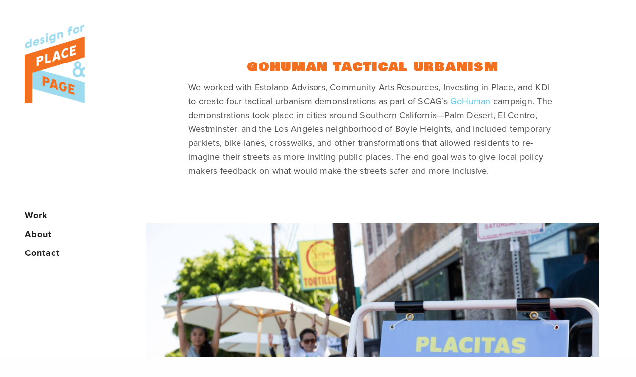

--- FILE ---
content_type: text/html; charset=UTF-8
request_url: https://www.placeandpage.la/portfolio/gohuman-tactical-urbanism-events/
body_size: 11205
content:
<!doctype html>
<html lang="en-US" class=" custom-scrollbar-off">
<head>
	<meta charset="UTF-8" />
	<meta name="viewport" content="width=device-width, initial-scale=1, maximum-scale=1, viewport-fit=cover">
	<link rel="profile" href="https://gmpg.org/xfn/11">
	<link rel="pingback" href="https://www.placeandpage.la/xmlrpc.php">
	<title>GoHuman Tactical Urbanism &#8211; Place and Page</title>
<style type="text/css" data-type="vc_shortcodes-custom-css">.vc_custom_1655161836512{padding-top: 120px !important;padding-right: 15% !important;padding-bottom: 4% !important;padding-left: 15% !important;}.vc_custom_1655161777403{padding-right: 7% !important;padding-bottom: 4% !important;padding-left: 7% !important;}.vc_custom_1504206758483{padding-right: 7% !important;padding-bottom: 4% !important;padding-left: 7% !important;}.vc_custom_1504206766429{padding-right: 7% !important;padding-bottom: 4% !important;padding-left: 7% !important;}.vc_custom_1504206782321{margin-bottom: 230px !important;padding-right: 7% !important;padding-bottom: 4% !important;padding-left: 7% !important;}</style><meta name='robots' content='max-image-preview:large' />
<link rel='dns-prefetch' href='//use.typekit.net' />
<link rel='dns-prefetch' href='//fonts.googleapis.com' />
<link rel='dns-prefetch' href='//s.w.org' />
<link rel="alternate" type="application/rss+xml" title="Place and Page &raquo; Feed" href="https://www.placeandpage.la/feed/" />
<link rel="preconnect" href="//fonts.gstatic.com/" crossorigin><script type="text/javascript">
window._wpemojiSettings = {"baseUrl":"https:\/\/s.w.org\/images\/core\/emoji\/14.0.0\/72x72\/","ext":".png","svgUrl":"https:\/\/s.w.org\/images\/core\/emoji\/14.0.0\/svg\/","svgExt":".svg","source":{"concatemoji":"https:\/\/www.placeandpage.la\/wp-includes\/js\/wp-emoji-release.min.js?ver=6.0.11"}};
/*! This file is auto-generated */
!function(e,a,t){var n,r,o,i=a.createElement("canvas"),p=i.getContext&&i.getContext("2d");function s(e,t){var a=String.fromCharCode,e=(p.clearRect(0,0,i.width,i.height),p.fillText(a.apply(this,e),0,0),i.toDataURL());return p.clearRect(0,0,i.width,i.height),p.fillText(a.apply(this,t),0,0),e===i.toDataURL()}function c(e){var t=a.createElement("script");t.src=e,t.defer=t.type="text/javascript",a.getElementsByTagName("head")[0].appendChild(t)}for(o=Array("flag","emoji"),t.supports={everything:!0,everythingExceptFlag:!0},r=0;r<o.length;r++)t.supports[o[r]]=function(e){if(!p||!p.fillText)return!1;switch(p.textBaseline="top",p.font="600 32px Arial",e){case"flag":return s([127987,65039,8205,9895,65039],[127987,65039,8203,9895,65039])?!1:!s([55356,56826,55356,56819],[55356,56826,8203,55356,56819])&&!s([55356,57332,56128,56423,56128,56418,56128,56421,56128,56430,56128,56423,56128,56447],[55356,57332,8203,56128,56423,8203,56128,56418,8203,56128,56421,8203,56128,56430,8203,56128,56423,8203,56128,56447]);case"emoji":return!s([129777,127995,8205,129778,127999],[129777,127995,8203,129778,127999])}return!1}(o[r]),t.supports.everything=t.supports.everything&&t.supports[o[r]],"flag"!==o[r]&&(t.supports.everythingExceptFlag=t.supports.everythingExceptFlag&&t.supports[o[r]]);t.supports.everythingExceptFlag=t.supports.everythingExceptFlag&&!t.supports.flag,t.DOMReady=!1,t.readyCallback=function(){t.DOMReady=!0},t.supports.everything||(n=function(){t.readyCallback()},a.addEventListener?(a.addEventListener("DOMContentLoaded",n,!1),e.addEventListener("load",n,!1)):(e.attachEvent("onload",n),a.attachEvent("onreadystatechange",function(){"complete"===a.readyState&&t.readyCallback()})),(e=t.source||{}).concatemoji?c(e.concatemoji):e.wpemoji&&e.twemoji&&(c(e.twemoji),c(e.wpemoji)))}(window,document,window._wpemojiSettings);
</script>
<style type="text/css">
img.wp-smiley,
img.emoji {
	display: inline !important;
	border: none !important;
	box-shadow: none !important;
	height: 1em !important;
	width: 1em !important;
	margin: 0 0.07em !important;
	vertical-align: -0.1em !important;
	background: none !important;
	padding: 0 !important;
}
</style>
	<link rel='stylesheet' id='wp-block-library-css'  href='https://www.placeandpage.la/wp-includes/css/dist/block-library/style.min.css?ver=6.0.11' media='all' />
<style id='global-styles-inline-css' type='text/css'>
body{--wp--preset--color--black: #000000;--wp--preset--color--cyan-bluish-gray: #abb8c3;--wp--preset--color--white: #ffffff;--wp--preset--color--pale-pink: #f78da7;--wp--preset--color--vivid-red: #cf2e2e;--wp--preset--color--luminous-vivid-orange: #ff6900;--wp--preset--color--luminous-vivid-amber: #fcb900;--wp--preset--color--light-green-cyan: #7bdcb5;--wp--preset--color--vivid-green-cyan: #00d084;--wp--preset--color--pale-cyan-blue: #8ed1fc;--wp--preset--color--vivid-cyan-blue: #0693e3;--wp--preset--color--vivid-purple: #9b51e0;--wp--preset--color--thb-accent: #f37021;--wp--preset--gradient--vivid-cyan-blue-to-vivid-purple: linear-gradient(135deg,rgba(6,147,227,1) 0%,rgb(155,81,224) 100%);--wp--preset--gradient--light-green-cyan-to-vivid-green-cyan: linear-gradient(135deg,rgb(122,220,180) 0%,rgb(0,208,130) 100%);--wp--preset--gradient--luminous-vivid-amber-to-luminous-vivid-orange: linear-gradient(135deg,rgba(252,185,0,1) 0%,rgba(255,105,0,1) 100%);--wp--preset--gradient--luminous-vivid-orange-to-vivid-red: linear-gradient(135deg,rgba(255,105,0,1) 0%,rgb(207,46,46) 100%);--wp--preset--gradient--very-light-gray-to-cyan-bluish-gray: linear-gradient(135deg,rgb(238,238,238) 0%,rgb(169,184,195) 100%);--wp--preset--gradient--cool-to-warm-spectrum: linear-gradient(135deg,rgb(74,234,220) 0%,rgb(151,120,209) 20%,rgb(207,42,186) 40%,rgb(238,44,130) 60%,rgb(251,105,98) 80%,rgb(254,248,76) 100%);--wp--preset--gradient--blush-light-purple: linear-gradient(135deg,rgb(255,206,236) 0%,rgb(152,150,240) 100%);--wp--preset--gradient--blush-bordeaux: linear-gradient(135deg,rgb(254,205,165) 0%,rgb(254,45,45) 50%,rgb(107,0,62) 100%);--wp--preset--gradient--luminous-dusk: linear-gradient(135deg,rgb(255,203,112) 0%,rgb(199,81,192) 50%,rgb(65,88,208) 100%);--wp--preset--gradient--pale-ocean: linear-gradient(135deg,rgb(255,245,203) 0%,rgb(182,227,212) 50%,rgb(51,167,181) 100%);--wp--preset--gradient--electric-grass: linear-gradient(135deg,rgb(202,248,128) 0%,rgb(113,206,126) 100%);--wp--preset--gradient--midnight: linear-gradient(135deg,rgb(2,3,129) 0%,rgb(40,116,252) 100%);--wp--preset--duotone--dark-grayscale: url('#wp-duotone-dark-grayscale');--wp--preset--duotone--grayscale: url('#wp-duotone-grayscale');--wp--preset--duotone--purple-yellow: url('#wp-duotone-purple-yellow');--wp--preset--duotone--blue-red: url('#wp-duotone-blue-red');--wp--preset--duotone--midnight: url('#wp-duotone-midnight');--wp--preset--duotone--magenta-yellow: url('#wp-duotone-magenta-yellow');--wp--preset--duotone--purple-green: url('#wp-duotone-purple-green');--wp--preset--duotone--blue-orange: url('#wp-duotone-blue-orange');--wp--preset--font-size--small: 13px;--wp--preset--font-size--medium: 20px;--wp--preset--font-size--large: 36px;--wp--preset--font-size--x-large: 42px;}.has-black-color{color: var(--wp--preset--color--black) !important;}.has-cyan-bluish-gray-color{color: var(--wp--preset--color--cyan-bluish-gray) !important;}.has-white-color{color: var(--wp--preset--color--white) !important;}.has-pale-pink-color{color: var(--wp--preset--color--pale-pink) !important;}.has-vivid-red-color{color: var(--wp--preset--color--vivid-red) !important;}.has-luminous-vivid-orange-color{color: var(--wp--preset--color--luminous-vivid-orange) !important;}.has-luminous-vivid-amber-color{color: var(--wp--preset--color--luminous-vivid-amber) !important;}.has-light-green-cyan-color{color: var(--wp--preset--color--light-green-cyan) !important;}.has-vivid-green-cyan-color{color: var(--wp--preset--color--vivid-green-cyan) !important;}.has-pale-cyan-blue-color{color: var(--wp--preset--color--pale-cyan-blue) !important;}.has-vivid-cyan-blue-color{color: var(--wp--preset--color--vivid-cyan-blue) !important;}.has-vivid-purple-color{color: var(--wp--preset--color--vivid-purple) !important;}.has-black-background-color{background-color: var(--wp--preset--color--black) !important;}.has-cyan-bluish-gray-background-color{background-color: var(--wp--preset--color--cyan-bluish-gray) !important;}.has-white-background-color{background-color: var(--wp--preset--color--white) !important;}.has-pale-pink-background-color{background-color: var(--wp--preset--color--pale-pink) !important;}.has-vivid-red-background-color{background-color: var(--wp--preset--color--vivid-red) !important;}.has-luminous-vivid-orange-background-color{background-color: var(--wp--preset--color--luminous-vivid-orange) !important;}.has-luminous-vivid-amber-background-color{background-color: var(--wp--preset--color--luminous-vivid-amber) !important;}.has-light-green-cyan-background-color{background-color: var(--wp--preset--color--light-green-cyan) !important;}.has-vivid-green-cyan-background-color{background-color: var(--wp--preset--color--vivid-green-cyan) !important;}.has-pale-cyan-blue-background-color{background-color: var(--wp--preset--color--pale-cyan-blue) !important;}.has-vivid-cyan-blue-background-color{background-color: var(--wp--preset--color--vivid-cyan-blue) !important;}.has-vivid-purple-background-color{background-color: var(--wp--preset--color--vivid-purple) !important;}.has-black-border-color{border-color: var(--wp--preset--color--black) !important;}.has-cyan-bluish-gray-border-color{border-color: var(--wp--preset--color--cyan-bluish-gray) !important;}.has-white-border-color{border-color: var(--wp--preset--color--white) !important;}.has-pale-pink-border-color{border-color: var(--wp--preset--color--pale-pink) !important;}.has-vivid-red-border-color{border-color: var(--wp--preset--color--vivid-red) !important;}.has-luminous-vivid-orange-border-color{border-color: var(--wp--preset--color--luminous-vivid-orange) !important;}.has-luminous-vivid-amber-border-color{border-color: var(--wp--preset--color--luminous-vivid-amber) !important;}.has-light-green-cyan-border-color{border-color: var(--wp--preset--color--light-green-cyan) !important;}.has-vivid-green-cyan-border-color{border-color: var(--wp--preset--color--vivid-green-cyan) !important;}.has-pale-cyan-blue-border-color{border-color: var(--wp--preset--color--pale-cyan-blue) !important;}.has-vivid-cyan-blue-border-color{border-color: var(--wp--preset--color--vivid-cyan-blue) !important;}.has-vivid-purple-border-color{border-color: var(--wp--preset--color--vivid-purple) !important;}.has-vivid-cyan-blue-to-vivid-purple-gradient-background{background: var(--wp--preset--gradient--vivid-cyan-blue-to-vivid-purple) !important;}.has-light-green-cyan-to-vivid-green-cyan-gradient-background{background: var(--wp--preset--gradient--light-green-cyan-to-vivid-green-cyan) !important;}.has-luminous-vivid-amber-to-luminous-vivid-orange-gradient-background{background: var(--wp--preset--gradient--luminous-vivid-amber-to-luminous-vivid-orange) !important;}.has-luminous-vivid-orange-to-vivid-red-gradient-background{background: var(--wp--preset--gradient--luminous-vivid-orange-to-vivid-red) !important;}.has-very-light-gray-to-cyan-bluish-gray-gradient-background{background: var(--wp--preset--gradient--very-light-gray-to-cyan-bluish-gray) !important;}.has-cool-to-warm-spectrum-gradient-background{background: var(--wp--preset--gradient--cool-to-warm-spectrum) !important;}.has-blush-light-purple-gradient-background{background: var(--wp--preset--gradient--blush-light-purple) !important;}.has-blush-bordeaux-gradient-background{background: var(--wp--preset--gradient--blush-bordeaux) !important;}.has-luminous-dusk-gradient-background{background: var(--wp--preset--gradient--luminous-dusk) !important;}.has-pale-ocean-gradient-background{background: var(--wp--preset--gradient--pale-ocean) !important;}.has-electric-grass-gradient-background{background: var(--wp--preset--gradient--electric-grass) !important;}.has-midnight-gradient-background{background: var(--wp--preset--gradient--midnight) !important;}.has-small-font-size{font-size: var(--wp--preset--font-size--small) !important;}.has-medium-font-size{font-size: var(--wp--preset--font-size--medium) !important;}.has-large-font-size{font-size: var(--wp--preset--font-size--large) !important;}.has-x-large-font-size{font-size: var(--wp--preset--font-size--x-large) !important;}
</style>
<link rel='stylesheet' id='thb-fa-css'  href='https://www.placeandpage.la/wp-content/themes/werkstatt/assets/css/font-awesome.min.css?ver=4.7.2' media='all' />
<link rel='stylesheet' id='thb-app-css'  href='https://www.placeandpage.la/wp-content/themes/werkstatt/assets/css/app.css?ver=4.7.2' media='all' />
<style id='thb-app-inline-css' type='text/css'>
.postid-576 .post-gallery.parallax {min-height:20vh;}h1,h2,h3,h4,h5,h6,.post.style9 .post-meta,.primary-font {font-family:Bowlby One, 'BlinkMacSystemFont', -apple-system, 'Roboto', 'Lucida Sans';}h1,.h1 {}h2 {}h3 {}h4 {}h5 {}h6 {}em {}label {}label {}.thb-mobile-menu a {}.thb-full-menu li a,.header.style3 .thb-full-menu>li>a {}.thb-full-menu .sub-menu li a,.header.style3 .thb-full-menu .sub-menu li a {}.thb-full-menu>li>a.social,.header.style3 .thb-full-menu.socials li a.social {}#footer .widget {}#subfooter {}.subfooter .socials a {}body {font-family:proxima-nova, 'BlinkMacSystemFont', -apple-system, 'Roboto', 'Lucida Sans';}input[type="submit"],.button,.btn,.btn-text,.btn[class*="thb-"]{}#mobile-menu,.header {}.products .product .thb_title_holder h2 {}.product-detail .product-information h1.product_title {}.product-detail .product-information .woocommerce-product-details__short-description,.product-detail .product-information .woocommerce-product-details__short-description p {}.header .logolink .logoimg {max-height:140px;}.header .logolink .logoimg[src$=".svg"] {height:140px;}@media only screen and (min-width:64.063em) {#mobile-menu.style1 {width:30%;}}.page-id-576 #wrapper div[role="main"] {}.footer {background-color:#f37021 !important;background-image:none !important;}#mobile-menu {background-color:#f37021 !important;background-image:none !important;background-position:right top !important;}a:hover, ol li:before, ol li ol li:before, .thb-full-menu li.menu-item-has-children.sfHover > a, .mm-link-animation-bg-fill .thb-mobile-menu a:hover, .mm-link-animation-bg-fill .thb-mobile-menu li.current_page_item:not(.has-hash), .post .post-title a:hover, .authorpage .author-content .square-icon:hover, ol.commentlist .comment .reply a, input[type="submit"].thb-border-style.accent,.button.thb-border-style.accent,.btn.thb-border-style.accent, input[type="submit"].thb-text-style.accent,.button.thb-text-style.accent,.btn.thb-text-style.accent, .more-link, .pagination .page-numbers.current, .pagination .page-numbers:not(.dots):hover, .thb-portfolio .type-portfolio.style2:hover h2, .thb-list-portfolio:not(.thb-bg-grid-full) .thb-content-side .type-portfolio.active h1, .thb-list-portfolio:not(.thb-bg-grid-full) .thb-content-side .type-portfolio.active h2, .thb-list-portfolio:not(.thb-bg-grid-full) .thb-content-side .type-portfolio.active h3, .thb-list-portfolio:not(.thb-bg-grid-full) .thb-content-side .type-portfolio.active .thb-categories, .thb-list-portfolio:not(.thb-bg-grid-full) .thb-content-side.light-title .type-portfolio.active h1, .thb-list-portfolio:not(.thb-bg-grid-full) .thb-content-side.light-title .type-portfolio.active h2, .thb-list-portfolio:not(.thb-bg-grid-full) .thb-content-side.light-title .type-portfolio.active h3, .thb-list-portfolio:not(.thb-bg-grid-full) .thb-content-side.light-title .type-portfolio.active .thb-categories, .thb-autotype .thb-autotype-entry, .post_nav_link:hover span, .thb-breadcrumb-holder a:hover, .thb-counter, .thb-counter h6, .thb-portfolio-filter.style2 ul li a.active, .thb-portfolio-filter.style2 ul li a:hover, .thb-portfolio-filter.style3 ul li a.active, .thb-portfolio-filter.style3 ul li a:hover, .white-header .thb-full-menu>li.current-menu-item:not(.has-hash)>a, .light-title .header:not(.hover):not(:hover) .thb-full-menu>li.current-menu-item:not(.has-hash)>a, .disable_header_fill-on.light-title .header .thb-full-menu>li.current-menu-item:not(.has-hash)>a, .thb-full-menu li.current-menu-item:not(.has-hash)>a, #wrapper ol li:before, #wrapper ol li ol li:before, header.style3.dark .thb-full-menu>li.current-menu-item:not(.has-hash)>a, .btn.thb-fill-style.accent,.white-header .thb-full-menu>li.current-menu-item:not(.has-hash)>a, .header.style3.dark .thb-full-menu>li.current-menu-item:not(.has-hash)>a, .light-title:not(.midnight_on) .header:not(.hover):not(:hover):not(.style3) .thb-full-menu>li.current-menu-item:not(.has-hash)>a, .disable_header_fill-on.light-title:not(.midnight_on) .header:not(.style3) .thb-full-menu>li.current-menu-item:not(.has-hash)>a, .midnightHeader.light-title .thb-full-menu>li.current-menu-item:not(.has-hash)>a,.has-thb-accent-color,.wp-block-button .wp-block-button__link.has-thb-accent-color,input[type="submit"].thb-border-line-style.accent, .button.thb-border-line-style.accent, .btn.thb-border-line-style.accent {color:#f37021;}.post.style5 .blog-content:after, .post.style6 .post-gallery, .post.style7 .blog-content:after, input[type="submit"]:hover, .button:not(.thb-text-style):not(.thb-border-style):not(.thb-fill-style):not(.thb-solid-border):hover, .btn:not(.thb-text-style):not(.thb-border-style):not(.thb-fill-style):not(.thb-solid-border):not(.thb-border-line-style):hover, .button.wc-forward, .place-order .button, input[type="submit"].accent,.button.accent:not(.thb-text-style):not(.thb-border-style):not(.thb-fill-style),.btn.accent:not(.thb-text-style):not(.thb-border-style):not(.thb-fill-style):not(.thb-solid-border):not(.thb-border-line-style), input[type="submit"].thb-3d-style.accent span,.button.thb-3d-style.accent span,.btn.thb-3d-style.accent span, input[type="submit"].thb-border-style.accent:hover,.button.thb-border-style.accent:hover,.btn.thb-border-style.accent:hover, input[type="submit"].thb-fill-style.accent:before,.button.thb-fill-style.accent:before,.btn.thb-fill-style.accent:before, input[type="submit"].thb-text-style.accent:before, input[type="submit"].thb-text-style.accent:after,input[type="submit"].thb-text-style.accent span:before,input[type="submit"].thb-text-style.accent span:after,.button.thb-text-style.accent:before,.button.thb-text-style.accent:after,.button.thb-text-style.accent span:before,.button.thb-text-style.accent span:after,.btn.thb-text-style.accent:before,.btn.thb-text-style.accent:after,.btn.thb-text-style.accent span:before,.btn.thb-text-style.accent span:after, .pagination .page-numbers.prev:before, .pagination .page-numbers.next:after, .thb_row_pagination li:hover, .thb_row_pagination li.active, .thb_row_pagination li:hover span, .thb_row_pagination li.active span, .swiper-container .swiper-nav.arrow-style1:hover span, .slick-nav:hover span, .slick-dots li.slick-active, .thb-iconbox.type2:hover, .thb_call_to_action, #music_toggle:hover, #music_toggle.on, .woocommerce-MyAccount-navigation ul li:hover a, .woocommerce-MyAccount-navigation ul li.is-active a, .btn.thb-solid-border.accent:hover, .thb-image-slider.thb-image-slider-style4 figcaption, .swiper-nav.style1:hover span, .thb-portfolio-filter.style3 ul li a.active:before, .thb-portfolio-filter.style3 ul li a:hover:before, .thb-client-row.thb-opacity.with-accent .thb-client:hover, .swiper-container .light-pagination+.swiper-nav+.swiper-nav.arrow-style1:hover span, .btn-text.style3 .circle-btn, .thb-page-header .thb-blog-categories li a:after,.has-thb-accent-background-color,.wp-block-button .wp-block-button__link.has-thb-accent-background-color,input[type="submit"].thb-border-line-style.accent:after, .button.thb-border-line-style.accent:after, .btn.thb-border-line-style.accent:after {background-color:#f37021;}.btn.thb-fill-style.accent:after {background-color:#db651e;}.post.style11:hover {background-color:rgba(243,112,33, 0.2);}.thb-team-row .thb-team-member .team-information {background-color:rgba(243,112,33, 0.9);}ol li:before, ol li ol li:before, input[type="text"]:focus, input[type="password"]:focus,input[type="date"]:focus,input[type="datetime"]:focus,input[type="email"]:focus,input[type="number"]:focus,input[type="search"]:focus,input[type="tel"]:focus,input[type="time"]:focus,input[type="url"]:focus,textarea:focus, input[type="submit"].thb-border-style.accent,.button.thb-border-style.accent,.btn.thb-border-style.accent, input[type="submit"].thb-fill-style.accent,.button.thb-fill-style.accent, input[type="submit"].thb-text-style.accent span,.button.thb-text-style.accent span,.btn.thb-text-style.accent span, .thb-portfolio .type-portfolio.thb-border-hover .portfolio-link:before, .swiper-container .swiper-nav.arrow-style1:hover span, .slick-nav:hover span, .thb-team-row .thb-team-member.thb-add-new > a:hover, .thb-iconbox.type2:hover, .woocommerce-MyAccount-navigation ul li:hover a, .woocommerce-MyAccount-navigation ul li.is-active a, .btn.thb-solid-border.accent:hover, .swiper-nav.style1:hover span, .light-arrow .slick-nav:hover span, .post.style1.style8:hover, .thb-portfolio .type-portfolio.style6 .portfolio-holder:after, #wrapper ol li:before, #wrapper ol li ol li:before, .btn.thb-fill-style.accent, input[type="submit"].thb-border-line-style.accent, .button.thb-border-line-style.accent, .btn.thb-border-line-style.accent {border-color:#f37021;}.thb-image-slider.thb-image-slider-style4 figcaption:after {border-top-color:#f37021;}.thb-iconbox.type3:after {box-shadow:inset 0 -75px 60px -35px #f37021;}.woocommerce-MyAccount-navigation ul li:hover+li a, .woocommerce-MyAccount-navigation ul li.is-active+li a {border-top-color:#f37021;}.thb-preloader .thb-preloader-icon-hexagon .preloader-path,.thb-preloader .thb-preloader-icon-circle .path,.thb-team-row .thb-team-member.thb-add-new > a:hover svg path,.thb-iconbox.type3 svg path, .thb-iconbox.type3 svg circle, .thb-iconbox.type3 svg rect, .thb-iconbox.type3 svg ellipse,.thb-counter figure svg path, .thb-counter figure svg circle, .thb-counter figure svg rect, .thb-counter figure svg ellipse {stroke:#f37021;}.thb-list-portfolio:not(.thb-bg-grid-full) .thb-content-side .type-portfolio.active .next svg, .thb-list-portfolio:not(.thb-bg-grid-full) .thb-content-side.light-title .type-portfolio.active .next svg, .btn-text.style4 .arrow svg:first-child {fill:#f37021;}.thb-show-all .items ul li:hover figure {box-shadow:0 0 0 3px #f37021 inset;}.mobile-toggle span {background:#f37021;}.mobile-toggle strong {color:#f37021;}.footer.dark h6,.footer h6 {color:#ffffff;}.footer.dark .widget,.footer .widget {color:#000000;}.footer.dark .widget p,.footer .widget p{color:inherit;}.thb-mobile-menu .nav-link-mask .nav-link-mask-text,#mobile-menu.light .thb-mobile-menu .nav-link-mask-text {color:#000000;}.post-content p a { color:#51c8ef !important; }.post-content p a:hover { color:#9fdbef !important; }.wpb_text_column p a { color:#51c8ef !important; }.wpb_text_column p a:hover { color:#9fdbef !important; }.wpb_text_column ul a { color:#51c8ef !important; }.wpb_text_column ul a:hover { color:#9fdbef !important; }.wpb_text_column ol a { color:#51c8ef !important; }.wpb_text_column ol a:hover { color:#9fdbef !important; }.widget p a { color:#51c8ef !important; }.widget p a:hover { color:#9fdbef !important; }.footer .widget a { color:#ffffff !important; }.footer .widget a:hover { color:#ffffff !important; }.footer.dark .widget a { color:#ffffff !important; }.footer.dark .widget a:hover { color:#ffffff !important; }@media only screen and (min-width:64.063em).header-lateral-on #wrapper [role="main"] {margin-left:200px;}
</style>
<link rel='stylesheet' id='thb-style-css'  href='https://www.placeandpage.la/wp-content/themes/werkstatt/style.css?ver=4.7.2' media='all' />
<link rel='stylesheet' id='thb-google-fonts-css'  href='https://fonts.googleapis.com/css?family=Bowlby+One%3A400&#038;subset=latin&#038;display=swap&#038;ver=4.7.2' media='all' />
<link rel='stylesheet' id='js_composer_front-css'  href='https://www.placeandpage.la/wp-content/plugins/js_composer/assets/css/js_composer.min.css?ver=6.0.5' media='all' />
<!--n2css--><script src='https://www.placeandpage.la/wp-includes/js/jquery/jquery.min.js?ver=3.6.0' id='jquery-core-js'></script>
<script src='https://www.placeandpage.la/wp-includes/js/jquery/jquery-migrate.min.js?ver=3.3.2' id='jquery-migrate-js'></script>
<script src='https://use.typekit.net/hmp8bov.js?ver=4.7.2' id='thb-typekit-js'></script>
<script id='thb-typekit-js-after'>
try{Typekit.load({ async: true });}catch(e){}
</script>
<link rel="https://api.w.org/" href="https://www.placeandpage.la/wp-json/" /><link rel="EditURI" type="application/rsd+xml" title="RSD" href="https://www.placeandpage.la/xmlrpc.php?rsd" />
<link rel="wlwmanifest" type="application/wlwmanifest+xml" href="https://www.placeandpage.la/wp-includes/wlwmanifest.xml" /> 
<meta name="generator" content="WordPress 6.0.11" />
<link rel="canonical" href="https://www.placeandpage.la/portfolio/gohuman-tactical-urbanism-events/" />
<link rel='shortlink' href='https://www.placeandpage.la/?p=576' />
<link rel="alternate" type="application/json+oembed" href="https://www.placeandpage.la/wp-json/oembed/1.0/embed?url=https%3A%2F%2Fwww.placeandpage.la%2Fportfolio%2Fgohuman-tactical-urbanism-events%2F" />
<link rel="alternate" type="text/xml+oembed" href="https://www.placeandpage.la/wp-json/oembed/1.0/embed?url=https%3A%2F%2Fwww.placeandpage.la%2Fportfolio%2Fgohuman-tactical-urbanism-events%2F&#038;format=xml" />
<meta name="generator" content="Powered by WPBakery Page Builder - drag and drop page builder for WordPress."/>
<style type="text/css">
body.custom-background #wrapper div[role="main"] { background-color: #ffffff; }
</style>
	<link rel="icon" href="https://www.placeandpage.la/wp-content/uploads/2017/08/cropped-plpg_ico-32x32.png" sizes="32x32" />
<link rel="icon" href="https://www.placeandpage.la/wp-content/uploads/2017/08/cropped-plpg_ico-192x192.png" sizes="192x192" />
<link rel="apple-touch-icon" href="https://www.placeandpage.la/wp-content/uploads/2017/08/cropped-plpg_ico-180x180.png" />
<meta name="msapplication-TileImage" content="https://www.placeandpage.la/wp-content/uploads/2017/08/cropped-plpg_ico-270x270.png" />
		<style type="text/css" id="wp-custom-css">
			/*
You can add your own CSS here.

Click the help icon above to learn more.
*/

/* type styles*/

h4 {
    font-size: 25px;
    line-height: 1.3;
    margin-bottom: 10px;
    font-weight: 600;
	letter-spacing: 1px;
	color: #F37021;
	
}

h1 {
	font-size: 25px;
	letter-spacing: 2px;
	text-transform: uppercase;
	color: #F37021;
}

.thb-portfolio-filter.style2 ul li {

	letter-spacing: .5px;
}

#mobile-menu.light .thb-mobile-menu .nav-link-mask-text {
    color: #8c8c94;
}

#mobile-menu.style2 .thb-mobile-menu .link_container {
    margin: 15px;
}



#wrapper [role="main"] {
    
    min-height: 0 !important;
}




/* home slider */




/* main nav */


.header.style3 {
	max-width: 220px;
	background-color: white;
	opacity: 1;
	border: 0;
	padding-left: 50px;
	padding-top: 50px;
}


.header .logolink .logoimg {
    max-height: 160px;
	max-width: 140px;
	margin-bottom: 40px;
}

.header.style3 {
	
	font-size: 18px !important;
    justify-content: flex-start;
	font-weight: bold !important;
    letter-spacing: 1px;	
}

@media only screen and (min-width: 64.063em) {
	.header-lateral-on #wrapper 			[role="main"] {
    margin-left: 220px;
	}

}





/* portfolio */

.wpb_gallery {
	align: center;
}

.thb-portfolio-filter.style2 ul {
	justify-content: center;
}

.thb-portfolio .type-portfolio.thb-default-small h2 {
    font-size: 12px;
   letter-spacing: 1.2px;
	color: #F37021;
}


.thb-portfolio .type-portfolio.title-center .portfolio-link {
    justify-content: center;
    align-items: center;
	background: #9FDBEF !important;	
	margin-right: 8%;
}



a.portfolio-link {
		margin-right: 2%;
	}
	div.thb-placeholder {
	margin-right: 2%;
	}

.thb-portfolio-filter.style2 {
    display: flex;
    justify-content: center;
    margin-bottom: 20px;
	margin-top: 50px;

}


@media only screen and (min-width: 64.063em) {
	a.portfolio-link {
		margin-right: 8%;
	}
	div.thb-placeholder {
	margin-right: 8%;
	}

}



.thb-portfolio .type-portfolio.thb-default-small .thb-categories {
    font-size: 0px;
    text-transform: none;
}

.row.masonry {
    max-width: 100%;
	margin-left: 4% !important;
	margin-right: 1% !important;
	justify-content: center !important;
	
}




/* content areas */

.row {
	padding: 0;
}


.columns {
	padding-right: 0;
	padding-left: 0;
}


#wrapper ol li:before {
    content: none;
}


.wpb_content_element {
    margin-bottom: 0;
}

.wpb_wrapper {
	margin-bottom: 0px;
}

.footer {
  padding-top: 30px;
	padding-bottom: 10px;
}



.thb-placeholder {
	margin-right: 0%;
}

.widget {
	margin-left: 20px;
	margin-bottom: 10px
}

.wpb_wrapper {
	margin-top: 0px;
	margin-bottom: 50px;
}


/* smaller screens */
@media only screen and (max-width: 64.063em) {


.wpb_wrapper {
	margin-top: 0px;
	margin-bottom: 50px;
}
	.header {
	position: relative;
}
	.header.style3 {
		max-width: 100%;
		padding: 20px;
	}
	.header .logolink .logoimg {
		width: 70px;
		height: 80px;
	}
	
	.logoimg {
	margin-bottom: 10px !important;
	}
	
	a.portfolio-link {
	width: 98%;
	}


	p {
	font-size: 16px;
	}
	
	.footer {
	padding-left: 15%;
	padding-top: 30px;
padding-bottom: 75px;
	}
	



}

@media only screen and (min-width: 64.063em)	{
.header.style3 .thb-full-menu>li>a {
    font-size: inherit;
	font-weight: inherit;
	}
}

/* phone screens */

@media only screen and (max-width: 40.063em) {

	.footer {
	padding-left: 15%;
	padding-bottom: 75px;
	}
	.footer .widget {
	font-size: 12px;
	}

	.footer h6 {
	font-size: 10px;
	margin-bottom: 10px;
	
	}

	
	.thb-image-slider.thb-image-slider-style4 figcaption p {
    color: #fff;
    font-weight: 600;
	font-size: 22px;
	letter-spacing: 1px;
	text-align: center;
	line-height: 1.25;
	text-shadow: none;
	}

	.thb-portfolio-filter.style2 ul {
    display: none;
	height: 0px;
	}
	.thb-cookie-bar {
		background: none;
		width: 90%;
		
	}
}		</style>
		<noscript><style> .wpb_animate_when_almost_visible { opacity: 1; }</style></noscript></head>
<body data-rsssl=1 class="portfolio-template-default single single-portfolio postid-576 midnight_off header-lateral-on thb-snap-rows-off thb-dropdown-color-dark thb-nav-menu-widget-columns-2 thb-header-fixed-on thb-header-fill-off thb_row_pagination_off lightbox-theme-dark right-click-off row_pagination_position-left dark-title disable_header_fill-off disable-row-offset-off mm-link-animation-link-fill footer-shadow-none thb-borders-off overflow-off portfolio_title_animation-off product_style1_color-dark thb-single-product-ajax-on wpb-js-composer js-comp-ver-6.0.5 vc_responsive">
<svg xmlns="http://www.w3.org/2000/svg" viewBox="0 0 0 0" width="0" height="0" focusable="false" role="none" style="visibility: hidden; position: absolute; left: -9999px; overflow: hidden;" ><defs><filter id="wp-duotone-dark-grayscale"><feColorMatrix color-interpolation-filters="sRGB" type="matrix" values=" .299 .587 .114 0 0 .299 .587 .114 0 0 .299 .587 .114 0 0 .299 .587 .114 0 0 " /><feComponentTransfer color-interpolation-filters="sRGB" ><feFuncR type="table" tableValues="0 0.49803921568627" /><feFuncG type="table" tableValues="0 0.49803921568627" /><feFuncB type="table" tableValues="0 0.49803921568627" /><feFuncA type="table" tableValues="1 1" /></feComponentTransfer><feComposite in2="SourceGraphic" operator="in" /></filter></defs></svg><svg xmlns="http://www.w3.org/2000/svg" viewBox="0 0 0 0" width="0" height="0" focusable="false" role="none" style="visibility: hidden; position: absolute; left: -9999px; overflow: hidden;" ><defs><filter id="wp-duotone-grayscale"><feColorMatrix color-interpolation-filters="sRGB" type="matrix" values=" .299 .587 .114 0 0 .299 .587 .114 0 0 .299 .587 .114 0 0 .299 .587 .114 0 0 " /><feComponentTransfer color-interpolation-filters="sRGB" ><feFuncR type="table" tableValues="0 1" /><feFuncG type="table" tableValues="0 1" /><feFuncB type="table" tableValues="0 1" /><feFuncA type="table" tableValues="1 1" /></feComponentTransfer><feComposite in2="SourceGraphic" operator="in" /></filter></defs></svg><svg xmlns="http://www.w3.org/2000/svg" viewBox="0 0 0 0" width="0" height="0" focusable="false" role="none" style="visibility: hidden; position: absolute; left: -9999px; overflow: hidden;" ><defs><filter id="wp-duotone-purple-yellow"><feColorMatrix color-interpolation-filters="sRGB" type="matrix" values=" .299 .587 .114 0 0 .299 .587 .114 0 0 .299 .587 .114 0 0 .299 .587 .114 0 0 " /><feComponentTransfer color-interpolation-filters="sRGB" ><feFuncR type="table" tableValues="0.54901960784314 0.98823529411765" /><feFuncG type="table" tableValues="0 1" /><feFuncB type="table" tableValues="0.71764705882353 0.25490196078431" /><feFuncA type="table" tableValues="1 1" /></feComponentTransfer><feComposite in2="SourceGraphic" operator="in" /></filter></defs></svg><svg xmlns="http://www.w3.org/2000/svg" viewBox="0 0 0 0" width="0" height="0" focusable="false" role="none" style="visibility: hidden; position: absolute; left: -9999px; overflow: hidden;" ><defs><filter id="wp-duotone-blue-red"><feColorMatrix color-interpolation-filters="sRGB" type="matrix" values=" .299 .587 .114 0 0 .299 .587 .114 0 0 .299 .587 .114 0 0 .299 .587 .114 0 0 " /><feComponentTransfer color-interpolation-filters="sRGB" ><feFuncR type="table" tableValues="0 1" /><feFuncG type="table" tableValues="0 0.27843137254902" /><feFuncB type="table" tableValues="0.5921568627451 0.27843137254902" /><feFuncA type="table" tableValues="1 1" /></feComponentTransfer><feComposite in2="SourceGraphic" operator="in" /></filter></defs></svg><svg xmlns="http://www.w3.org/2000/svg" viewBox="0 0 0 0" width="0" height="0" focusable="false" role="none" style="visibility: hidden; position: absolute; left: -9999px; overflow: hidden;" ><defs><filter id="wp-duotone-midnight"><feColorMatrix color-interpolation-filters="sRGB" type="matrix" values=" .299 .587 .114 0 0 .299 .587 .114 0 0 .299 .587 .114 0 0 .299 .587 .114 0 0 " /><feComponentTransfer color-interpolation-filters="sRGB" ><feFuncR type="table" tableValues="0 0" /><feFuncG type="table" tableValues="0 0.64705882352941" /><feFuncB type="table" tableValues="0 1" /><feFuncA type="table" tableValues="1 1" /></feComponentTransfer><feComposite in2="SourceGraphic" operator="in" /></filter></defs></svg><svg xmlns="http://www.w3.org/2000/svg" viewBox="0 0 0 0" width="0" height="0" focusable="false" role="none" style="visibility: hidden; position: absolute; left: -9999px; overflow: hidden;" ><defs><filter id="wp-duotone-magenta-yellow"><feColorMatrix color-interpolation-filters="sRGB" type="matrix" values=" .299 .587 .114 0 0 .299 .587 .114 0 0 .299 .587 .114 0 0 .299 .587 .114 0 0 " /><feComponentTransfer color-interpolation-filters="sRGB" ><feFuncR type="table" tableValues="0.78039215686275 1" /><feFuncG type="table" tableValues="0 0.94901960784314" /><feFuncB type="table" tableValues="0.35294117647059 0.47058823529412" /><feFuncA type="table" tableValues="1 1" /></feComponentTransfer><feComposite in2="SourceGraphic" operator="in" /></filter></defs></svg><svg xmlns="http://www.w3.org/2000/svg" viewBox="0 0 0 0" width="0" height="0" focusable="false" role="none" style="visibility: hidden; position: absolute; left: -9999px; overflow: hidden;" ><defs><filter id="wp-duotone-purple-green"><feColorMatrix color-interpolation-filters="sRGB" type="matrix" values=" .299 .587 .114 0 0 .299 .587 .114 0 0 .299 .587 .114 0 0 .299 .587 .114 0 0 " /><feComponentTransfer color-interpolation-filters="sRGB" ><feFuncR type="table" tableValues="0.65098039215686 0.40392156862745" /><feFuncG type="table" tableValues="0 1" /><feFuncB type="table" tableValues="0.44705882352941 0.4" /><feFuncA type="table" tableValues="1 1" /></feComponentTransfer><feComposite in2="SourceGraphic" operator="in" /></filter></defs></svg><svg xmlns="http://www.w3.org/2000/svg" viewBox="0 0 0 0" width="0" height="0" focusable="false" role="none" style="visibility: hidden; position: absolute; left: -9999px; overflow: hidden;" ><defs><filter id="wp-duotone-blue-orange"><feColorMatrix color-interpolation-filters="sRGB" type="matrix" values=" .299 .587 .114 0 0 .299 .587 .114 0 0 .299 .587 .114 0 0 .299 .587 .114 0 0 " /><feComponentTransfer color-interpolation-filters="sRGB" ><feFuncR type="table" tableValues="0.098039215686275 1" /><feFuncG type="table" tableValues="0 0.66274509803922" /><feFuncB type="table" tableValues="0.84705882352941 0.41960784313725" /><feFuncA type="table" tableValues="1 1" /></feComponentTransfer><feComposite in2="SourceGraphic" operator="in" /></filter></defs></svg><div id="wrapper" class="thb-page-transition-on">
	<!-- Start Content Click Capture -->
<div class="click-capture"></div>
<!-- End Content Click Capture -->
<!-- Start Mobile Menu -->
<nav id="mobile-menu" class="light style2" data-behaviour="thb-default" data-animation="style1">
	<a href="#" class="thb-close" title="Close"><svg xmlns="http://www.w3.org/2000/svg" viewBox="0 0 64 64" enable-background="new 0 0 64 64"><g fill="none" stroke="#000" stroke-width="2" stroke-miterlimit="10"><path d="m18.947 17.15l26.1 25.903"/><path d="m19.05 43.15l25.902-26.1"/></g></svg></a>
			<div class="custom_scroll" id="menu-scroll">
		<div>
			<div class="mobile-menu-container">
			<div class="mobile-menu-top">
								<ul id="menu-navigation" class="thb-mobile-menu"><li id="menu-item-920" class=" menu-item menu-item-type-post_type menu-item-object-page menu-item-920"><div class="link_container"><div class="link_inner"><a href="https://www.placeandpage.la/work/" data-content="Work" data-menubg=""><span class="nav-link-mask"><span class="nav-link-mask-text">Work</span></span></a></div></div></li>
<li id="menu-item-924" class=" menu-item menu-item-type-post_type menu-item-object-page menu-item-924"><div class="link_container"><div class="link_inner"><a href="https://www.placeandpage.la/about/" data-content="About" data-menubg=""><span class="nav-link-mask"><span class="nav-link-mask-text">About</span></span></a></div></div></li>
<li id="menu-item-1582" class=" menu-item menu-item-type-post_type menu-item-object-page menu-item-1582"><div class="link_container"><div class="link_inner"><a href="https://www.placeandpage.la/contact/" data-content="Contact" data-menubg=""><span class="nav-link-mask"><span class="nav-link-mask-text">Contact</span></span></a></div></div></li>
</ul>							</div>
					</div>
		</div>
	</div>
			<div class="mobile-menu-bottom">
								</div>
	</nav>
<!-- End Mobile Menu -->
	<!-- Start Header -->
<header class="header style3 light">
	<div class="custom_scroll" id="lateral-scroll">
		<div class="row no-padding align-middle
			expanded			">
			<div class="small-12 columns header-container">
				<div class="logo-holder">
					<a href="https://www.placeandpage.la" class="logolink" title="Place and Page">
						<img src="https://www.placeandpage.la/wp-content/uploads/2017/01/plpg_logo-90px.png" class="logoimg logo-dark" alt="Place and Page"/>
						<img src="https://www.placeandpage.la/wp-content/uploads/2017/01/plpg_logo-90px.png" class="logoimg logo-light" alt="Place and Page"/>
					</a>
				</div>
				<div>
																							<a class="mobile-toggle style1">
				<div>
			<span></span><span></span><span></span>
		</div>
	</a>
					</div>
			</div>
		</div>
		<!-- Start Full Menu -->
<nav class="full-menu" id="full-menu">
	<ul id="menu-navigation-1" class="thb-full-menu"><li class="menu-item menu-item-type-post_type menu-item-object-page menu-item-920"><a href="https://www.placeandpage.la/work/">Work</a></li>
<li class="menu-item menu-item-type-post_type menu-item-object-page menu-item-924"><a href="https://www.placeandpage.la/about/">About</a></li>
<li class="menu-item menu-item-type-post_type menu-item-object-page menu-item-1582"><a href="https://www.placeandpage.la/contact/">Contact</a></li>
</ul>	</nav>
<!-- End Full Menu -->
		<div class="mobile-menu-bottom">
														</div>
	</div>
</header>
<!-- End Header -->
	<div role="main">
	<article itemscope itemtype="http://schema.org/Article" class="post portfolio-detail  post-576 portfolio type-portfolio status-publish has-post-thumbnail hentry portfolio-category-engagement-education portfolio-category-public-places" role="article">
								<div class="post-content">
				<div data-midnight="dark-title" class="row wpb_row row-fluid"><div class="wpb_column columns medium-12 thb-dark-column small-12"><div class="vc_column-inner   "><div class="wpb_wrapper">
	<div class="wpb_text_column wpb_content_element   vc_custom_1655161836512">
		<div class="wpb_wrapper">
			<h1 style="text-align: center;">GoHuman Tactical Urbanism</h1>
<p><span style="font-weight: 400;">We worked with Estolano Advisors, Community Arts Resources, Investing in Place, and KDI to create four tactical urbanism demonstrations as part of SCAG&#8217;s <a href="https://scag.ca.gov/go-human-events">GoHuman</a> campaign. The demonstrations took place in cities around Southern California—Palm Desert, El Centro, Westminster, and the Los Angeles neighborhood of Boyle Heights, and included temporary parklets, bike lanes, crosswalks, and other transformations that allowed residents to re-imagine their streets as more inviting public places. The end goal was to give local policy makers feedback on what would make the streets safer and more inclusive. </span></p>

		</div>
	</div>
</div></div></div></div><div data-midnight="dark-title" class="row wpb_row row-fluid"><div class="wpb_column columns medium-12 thb-dark-column small-12"><div class="vc_column-inner   "><div class="wpb_wrapper">
	<div  class="wpb_single_image wpb_content_element vc_align_center  vc_custom_1655161777403">
		
		<figure class="wpb_wrapper vc_figure">
			<div class="vc_single_image-wrapper   vc_box_border_grey"><img class="vc_single_image-img  lazyload" src="[data-uri]" data-src="https://www.placeandpage.la/wp-content/uploads/2017/06/GoHuman_Nuestra-Avenida-Parklet-Activation-Signage-1-2000x1365.jpg" width="2000" height="1365" alt="GoHuman_Nuestra Avenida Parklet Activation + Signage" title="GoHuman_Nuestra Avenida Parklet Activation + Signage" /></div>
		</figure>
	</div>

	<div  class="wpb_single_image wpb_content_element vc_align_center  vc_custom_1504206758483">
		
		<figure class="wpb_wrapper vc_figure">
			<div class="vc_single_image-wrapper   vc_box_border_grey"><img width="4032" height="3024" src="[data-uri]" class="vc_single_image-img attachment-full thb-lazyload lazyload" alt="" loading="lazy" sizes="(max-width: 4032px) 100vw, 4032px" data-src="https://www.placeandpage.la/wp-content/uploads/2017/06/GoHuman_CicLAvia-Seating-Banners-and-Shade-1.jpg" data-sizes="auto" data-srcset="https://www.placeandpage.la/wp-content/uploads/2017/06/GoHuman_CicLAvia-Seating-Banners-and-Shade-1.jpg 4032w, https://www.placeandpage.la/wp-content/uploads/2017/06/GoHuman_CicLAvia-Seating-Banners-and-Shade-1-768x576.jpg 768w, https://www.placeandpage.la/wp-content/uploads/2017/06/GoHuman_CicLAvia-Seating-Banners-and-Shade-1-1024x768.jpg 1024w, https://www.placeandpage.la/wp-content/uploads/2017/06/GoHuman_CicLAvia-Seating-Banners-and-Shade-1-800x600.jpg 800w, https://www.placeandpage.la/wp-content/uploads/2017/06/GoHuman_CicLAvia-Seating-Banners-and-Shade-1-400x300.jpg 400w, https://www.placeandpage.la/wp-content/uploads/2017/06/GoHuman_CicLAvia-Seating-Banners-and-Shade-1-600x450.jpg 600w" /></div>
		</figure>
	</div>

	<div  class="wpb_single_image wpb_content_element vc_align_center  vc_custom_1504206766429">
		
		<figure class="wpb_wrapper vc_figure">
			<div class="vc_single_image-wrapper   vc_box_border_grey"><img width="5020" height="3347" src="[data-uri]" class="vc_single_image-img attachment-full thb-lazyload lazyload" alt="" loading="lazy" sizes="(max-width: 5020px) 100vw, 5020px" data-src="https://www.placeandpage.la/wp-content/uploads/2017/06/GoHuman_IMG_6580.jpg" data-sizes="auto" data-srcset="https://www.placeandpage.la/wp-content/uploads/2017/06/GoHuman_IMG_6580.jpg 5020w, https://www.placeandpage.la/wp-content/uploads/2017/06/GoHuman_IMG_6580-768x512.jpg 768w, https://www.placeandpage.la/wp-content/uploads/2017/06/GoHuman_IMG_6580-1024x683.jpg 1024w, https://www.placeandpage.la/wp-content/uploads/2017/06/GoHuman_IMG_6580-600x400.jpg 600w" /></div>
		</figure>
	</div>

	<div  class="wpb_single_image wpb_content_element vc_align_center  vc_custom_1504206782321">
		
		<figure class="wpb_wrapper vc_figure">
			<div class="vc_single_image-wrapper   vc_box_border_grey"><img width="2958" height="4456" src="[data-uri]" class="vc_single_image-img attachment-full thb-lazyload lazyload" alt="" loading="lazy" sizes="(max-width: 2958px) 100vw, 2958px" data-src="https://www.placeandpage.la/wp-content/uploads/2017/06/GoHuman_IMG6644.jpg" data-sizes="auto" data-srcset="https://www.placeandpage.la/wp-content/uploads/2017/06/GoHuman_IMG6644.jpg 2958w, https://www.placeandpage.la/wp-content/uploads/2017/06/GoHuman_IMG6644-768x1157.jpg 768w, https://www.placeandpage.la/wp-content/uploads/2017/06/GoHuman_IMG6644-680x1024.jpg 680w, https://www.placeandpage.la/wp-content/uploads/2017/06/GoHuman_IMG6644-600x904.jpg 600w" /></div>
		</figure>
	</div>
</div></div></div></div>
			</div>
			</article>

				</div><!-- End role["main"] -->
		<!-- Start Footer -->
	<footer id="footer" class="footer  light full-width-footer">
				<div class="row">
										<div class="small-12 medium-6 columns">
					<div id="text-3" class="widget cf widget_text"><h6>get in touch:</h6>			<div class="textwidget"><p><strong>hello@placeandpage.la<br />
</strong>213.400.4997</p>
</div>
		</div>				</div>
				<div class="small-12 medium-6 columns">
					<div id="text-4" class="widget cf widget_text"><h6>Follow:</h6>			<div class="textwidget"><p><a href="https://www.instagram.com/placeandpage/" target="_blank" rel="noopener"> <img loading="lazy" src="https://www.placeandpage.la/wp-content/uploads/2017/10/ig.png" width="40" height="40" /></a>   <a href="https://twitter.com/placeandpage" target="_blank" rel="noopener"> <img loading="lazy" src="https://www.placeandpage.la/wp-content/uploads/2017/10/tw.png" width="40" height="40" /></a></p>
</div>
		</div>				</div>
					</div>
	</footer>
	<!-- End Footer -->
				</div> <!-- End #wrapper -->

		<a href="#" title="Scroll To Top" id="scroll_to_top">
			<svg xmlns="http://www.w3.org/2000/svg" version="1.1" x="0" y="0" width="10" height="17" viewBox="0 0 10 17" enable-background="new 0 0 10 17" xml:space="preserve"><path fill-rule="evenodd" clip-rule="evenodd" d="M9.2 4.2L5.7 0.7C5.5 0.5 5.3 0.4 5 0.4c-0.3 0-0.5 0.1-0.7 0.3L0.8 4.2c-0.4 0.4-0.4 1 0 1.4 0.4 0.4 1 0.4 1.4 0L4 3.8v11.9c0 0.6 0.4 1 1 1 0.6 0 1-0.4 1-1V3.8l1.8 1.8c0.4 0.4 1 0.4 1.4 0S9.6 4.6 9.2 4.2z"/></svg>		</a>
		<script src='https://www.placeandpage.la/wp-content/themes/werkstatt/assets/js/vendor.min.js?ver=4.7.2' id='thb-vendor-js'></script>
<script src='https://www.placeandpage.la/wp-includes/js/underscore.min.js?ver=1.13.3' id='underscore-js'></script>
<script type='text/javascript' id='thb-app-js-extra'>
/* <![CDATA[ */
var themeajax = {"url":"https:\/\/www.placeandpage.la\/wp-admin\/admin-ajax.php","l10n":{"of":"%curr% of %total%","loading":"Loading ...","lightbox_loading":"Loading...","nomore":"No More Posts","nomore_products":"All Products Loaded","loadmore":"Load More","added":"Added To Cart","added_svg":"<svg xmlns=\"http:\/\/www.w3.org\/2000\/svg\" viewBox=\"0 0 64 64\" enable-background=\"new 0 0 64 64\"><path fill=\"none\" stroke=\"#000\" stroke-width=\"2\" stroke-linejoin=\"bevel\" stroke-miterlimit=\"10\" d=\"m13 33l12 12 24-24\"\/><\/svg>","prev_arrow_key":"Previous (Left arrow key)","next_arrow_key":"Next (Right arrow key)","lightbox_close":"Close (Esc)","adding_to_cart":"Adding to Cart"},"svg":{"prev_arrow":"<svg xmlns=\"http:\/\/www.w3.org\/2000\/svg\" xmlns:xlink=\"http:\/\/www.w3.org\/1999\/xlink\" x=\"0px\" y=\"0px\"\r\n\t width=\"30px\" height=\"18px\" viewBox=\"0 0 30 18\" enable-background=\"new 0 0 30 18\" xml:space=\"preserve\">\r\n<path class=\"handle\" d=\"M2.511,9.007l7.185-7.221c0.407-0.409,0.407-1.071,0-1.48s-1.068-0.409-1.476,0L0.306,8.259\r\n\tc-0.408,0.41-0.408,1.072,0,1.481l7.914,7.952c0.407,0.408,1.068,0.408,1.476,0s0.407-1.07,0-1.479L2.511,9.007z\"\/>\r\n<path class=\"bar\" fill-rule=\"evenodd\" clip-rule=\"evenodd\" d=\"M30,9c0,0.553-0.447,1-1,1H1c-0.551,0-1-0.447-1-1c0-0.552,0.449-1,1-1h28.002\r\n\tC29.554,8,30,8.448,30,9z\"\/>\r\n<\/svg>\r\n"},"settings":{"current_url":"https:\/\/www.placeandpage.la\/portfolio\/gohuman-tactical-urbanism-events\/","portfolio_title_animation":"off","page_transition":"on","page_transition_style":"thb-fade","page_transition_in_speed":"1000","page_transition_out_speed":"500","shop_product_listing_pagination":"style1","right_click":"off","mobile_menu_speed":"0.5"},"sounds":{"music_sound":"off","music_sound_toggle_home":"on","music_sound_file":false,"menu_item_hover_sound":"off","menu_item_hover_sound_file":false,"menu_open_sound":"off","menu_open_sound_file":false,"menu_close_sound":"off","menu_close_sound_file":false,"click_sound":"off","click_sound_file":false}};
/* ]]> */
</script>
<script src='https://www.placeandpage.la/wp-content/themes/werkstatt/assets/js/app.min.js?ver=4.7.2' id='thb-app-js'></script>
<script src='https://www.placeandpage.la/wp-content/plugins/js_composer/assets/js/dist/js_composer_front.min.js?ver=6.0.5' id='wpb_composer_front_js-js'></script>
	<aside id="searchpopup" class="light">
		<a href="#" class="thb-search-close"><svg xmlns="http://www.w3.org/2000/svg" viewBox="0 0 64 64" enable-background="new 0 0 64 64"><g fill="none" stroke="#000" stroke-width="2" stroke-miterlimit="10"><path d="m18.947 17.15l26.1 25.903"/><path d="m19.05 43.15l25.902-26.1"/></g></svg></a>
		<!-- Start SearchForm -->
<form method="get" class="searchform" role="search" action="https://www.placeandpage.la/">
	<fieldset>
		<input name="s" type="text" class="s small-12" placeholder="Type here to search">
		<input type="submit" class="btn accent" value="Search" />
	</fieldset>
</form>
<!-- End SearchForm -->
		<div class="cc"></div>
	</aside>
		</body>
</html>
